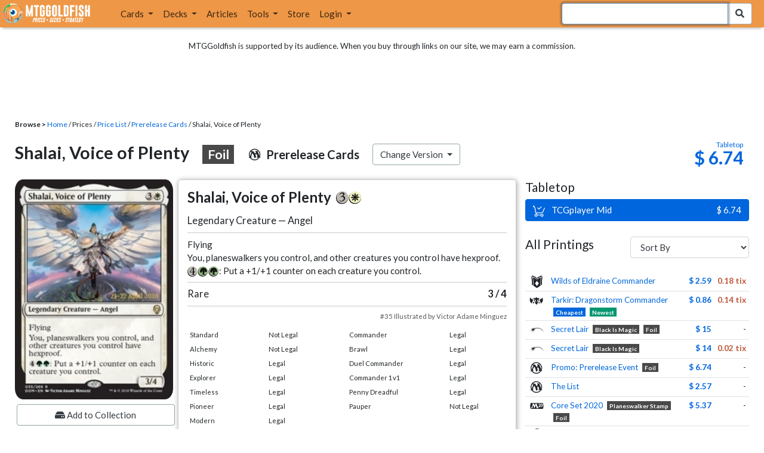

--- FILE ---
content_type: text/html; charset=utf-8
request_url: https://www.mtggoldfish.com/price/Prerelease+Cards:Foil/Shalai+Voice+of+Plenty
body_size: 11909
content:
<!DOCTYPE html PUBLIC "-//W3C//DTD HTML 4.01//EN" "http://www.w3.org/TR/html4/strict.dtd">
<html data-skip-ads='false' data-theme='light' lang='en' xmlns='http://www.w3.org/1999/xhtml'>
<head>
<script async='' src='https://www.googletagmanager.com/gtag/js?id=G-PS4ZC64YQQ'></script>
<script>
  window.dataLayer = window.dataLayer || [];
  function gtag(){dataLayer.push(arguments);}
  gtag('js', new Date());
  gtag('config', 'G-PS4ZC64YQQ');
</script>
<title>Shalai Voice of Plenty, Prerelease Cards:Foil (PRM-PRE) Price History</title>
<meta name="description" content="Shalai Voice of Plenty card price from Prerelease Cards:Foil (PRM-PRE) for Magic: the Gathering (MTG) and Magic Online (MTGO).">
<meta name="keywords" content="shalai voice of plenty, prerelease cards:foil, prm-pre, price, magic, mtg, magic the gathering, magic the gathering online, mtgo, mtg arena, arena, tabletop, price history">
<meta property="og:image" content="https://cdn1.mtggoldfish.com/images/gf/Shalai%252C%2BVoice%2Bof%2BPlenty%2B%255BPRM-PRE%255D.jpg">
<meta property="og:title" content="Shalai Voice of Plenty, Prerelease Cards:Foil (PRM-PRE) Price History">
<meta property="og:type" content="website">
<meta property="og:url" content="https://www.mtggoldfish.com/price/Prerelease+Cards:Foil/Shalai+Voice+of+Plenty">
<meta property="og:description" content="Shalai Voice of Plenty card price from Prerelease Cards:Foil (PRM-PRE) for Magic: the Gathering (MTG) and Magic Online (MTGO).">
<meta name="twitter:card" content="summary">
<meta name="twitter:site" content="@mtggoldfish">
<link rel="alternate" type="application/atom+xml" title="ATOM" href="https://www.mtggoldfish.com/feed" />
<link rel="alternate" type="application/rss+xml" title="RSS" href="https://www.mtggoldfish.com/feed.rss" />
<link href='https://assets1.mtggoldfish.com/assets/goldfish-32-921a4c78.png' rel='apple-touch-icon'>
<link href='https://assets1.mtggoldfish.com/assets/goldfish-72-20ed8757.png' rel='apple-touch-icon' sizes='72x72'>
<link href='https://assets1.mtggoldfish.com/assets/goldfish-114-5f1ede8f.png' rel='apple-touch-icon' sizes='114x114'>
<link href='https://assets1.mtggoldfish.com/assets/goldfish-144-ca2cdea7.png' rel='apple-touch-icon' sizes='144x144'>
<link href='https://assets1.mtggoldfish.com/assets/goldfish-64-2bca3035.png' rel='apple-touch-icon-precomposed'>
<link href='https://assets1.mtggoldfish.com/assets/goldfish-32-921a4c78.png' rel='shortcut icon' type='image/png'>
<link href='https://fonts.googleapis.com/css?family=Montserrat|Open+Sans:400,700,800|Roboto' rel='stylesheet'>
<link href='https://fonts.googleapis.com/css?family=Lato:400,900' rel='stylesheet' type='text/css'>
<link href='https://use.fontawesome.com/releases/v5.5.0/css/all.css' rel='stylesheet'>
<link href='//cdn.jsdelivr.net/npm/mana-font@latest/css/mana.css' rel='stylesheet' type='text/css'>
<link href='//cdn.jsdelivr.net/npm/keyrune@latest/css/keyrune.css' rel='stylesheet' type='text/css'>
<link href='https://cdnjs.cloudflare.com/ajax/libs/codemirror/5.48.4/codemirror.min.css' rel='stylesheet'>
<!-- Editor's Style -->
<link href='https://uicdn.toast.com/editor/2.5.2/toastui-editor.min.css' rel='stylesheet'>
<meta content='text/html; charset=utf-8' http-equiv='Content-Type'>
<meta content='width=device-width, initial-scale=1' name='viewport'>
<meta content='false' name='turbo-prefetch'>
<meta name="csrf-param" content="authenticity_token" />
<meta name="csrf-token" content="_pL6glg8P03fidUVTvy8OacwmqyDjGOQ3G17RsBlURPY-OYtcBEMWSRdai8KNRxnNU8qhhQBTh-jE1hGxVCvVQ" />
<link rel="stylesheet" href="https://assets1.mtggoldfish.com/assets/application-955b98ca.css" media="all" data-turbo-track="reload" />
<link rel="stylesheet" href="https://assets1.mtggoldfish.com/assets/print-84d9104c.css" media="print" data-turbo-track="reload" />
<script>
  (function () {
    var q = [];
    // Queue functions to run AFTER your app is interactive
    window.__onAppBoot = function (fn) { q ? q.push(fn) : fn(); };
    // Call this once your app is ready (end of your init)
    window.__markAppBootReady = function () {
      if (!q) return;
      var run = q; q = null;
      for (var i = 0; i < run.length; i++) { try { run[i](); } catch (_) {} }
    };
    // Failsafe: if your app never signals ready, run queued tasks anyway
    setTimeout(function () { if (q) window.__markAppBootReady(); }, 8000);
  })();
</script>
<link crossorigin='true' href='https://hb.vntsm.com' rel='preconnect'>
<script src="https://assets1.mtggoldfish.com/assets/application-d1493091.js" crossorigin="anonymous" defer="defer" type="module" data-turbo-track="reload" data-app-bundle="1"></script>
<script src="https://assets1.mtggoldfish.com/assets/google_analytics-b6142d13.js" defer="defer"></script>
<script>
  (function () {
    function loadVNTSM() {
      var s = document.createElement('script');
      s.src = "https://hb.vntsm.com/v4/live/vms/sites/mtggoldfish.com/index.js";
      s.async = true;
      s.crossOrigin = "anonymous";
      document.head.appendChild(s);
    }
    if (window.__onAppBoot) {
      __onAppBoot(loadVNTSM);
    } else if (document.readyState !== "loading") {
      setTimeout(loadVNTSM, 0);
    } else {
      addEventListener("DOMContentLoaded", function () { setTimeout(loadVNTSM, 0); }, { once: true });
    }
  })();
</script>
</head>
<body class=''>
<img alt="MTGGoldfish" class="layout-print-logo" src="https://assets1.mtggoldfish.com/assets/print-logo-dea946e2.png" />
<header class='layout-v3'>
<nav class='primary-navigation navbar navbar-expand-xl navbar-light'>
<div class='navbar-logo-container'>
<a href="/"><img class="layout-brand-image layout-brand-circle img-circle" alt="MTGGoldfish Icon" src="https://assets1.mtggoldfish.com/assets/mtggoldfish-mobile-nav-icon-a82857eb.png" />
<img class="layout-header-banner-logo-img layout-brand-long" alt="MTGGoldfish Logo" src="https://assets1.mtggoldfish.com/assets/mtggoldfish-website-logo-b633b084.png" />
</a></div>
<button aria-controls='navbarSupportedContent' aria-expanded='false' aria-label='Toggle navigation' class='navbar-toggler' data-target='#navbarSupportedContent' data-toggle='collapse' type='button'>
<img src="https://assets1.mtggoldfish.com/assets/svg/navbar-toggler-icon-6eacfdc1.svg" />
</button>
<form class="layout-searchbar-mobile" role="search" action="/q" accept-charset="UTF-8" method="get"><div class='layout-header-search-menu'>
<a aria-label="Home" href="/"><img class="layout-header-search-menu-logo" alt="MTGGoldfish Home" src="https://assets1.mtggoldfish.com/assets/logo-with-type-d0226f6f.png" />
</a><div class='input-group layout-navbar-input-group'>
<input type="search" name="query_string" id="query_string" class="form-control layout-search-input autocomplete-card-id-submit" autofocus="autofocus" />
<label class='sr-only' for='query_string'>Search Bar</label>
<div class='input-group-append'>
<button aria-label='Search Submit' class='fa fa-search btn btn-secondary layout-navbar-search-btn' type='submit'></button>
</div>
</div>
</div>
</form><div class='collapse navbar-collapse' id='navbarSupportedContent'>
<ul class='navbar-nav'>
<li class='nav-item dropdown'>
<a class='nav-link dropdown-toggle' data-toggle='dropdown' href='#'>
Cards
</a>
<ul class='dropdown-menu' role='menu'>
<li>
<div class='dropdown-item'>
<a href="/spoilers/Lorwyn+Eclipsed"><img alt="ECL" style="height: 20px; margin-right: 5px;" src="https://images1.mtggoldfish.com/mtg_sets/MTGECL_expsymb_m.png" />
Lorwyn Eclipsed
</a></div>
</li>
<li>
<div class='dropdown-item'>
<a href="/spoilers/Marvel+Super+Heroes"><img alt="MSH" style="height: 20px; margin-right: 5px;" src="https://images1.mtggoldfish.com/mtg_sets/6YwO4pyGY6.webp" />
Marvel Super Heroes
</a></div>
</li>
<li>
<div class='dropdown-item'>
<a href="/spoilers/Teenage+Mutant+Ninja+Turtles"><img alt="TMT" style="height: 20px; margin-right: 5px;" src="https://images1.mtggoldfish.com/mtg_sets/rjtcEAtV9y.png" />
TMNT
</a></div>
</li>
<li class='dropdown-divider' role='presentation'></li>
<li><a class="dropdown-item" href="/prices/select">Sets</a></li>
<li><a class="dropdown-item" href="/format-staples/standard">Popular</a></li>
<li class='dropdown-divider' role='presentation'></li>
<li><a class="dropdown-item" href="/prices/standard">Prices</a></li>
<li><a class="dropdown-item" href="/movers/standard">Movers and Shakers</a></li>
<li class='dropdown-divider' role='presentation'></li>
<li><a class="dropdown-item" href="/proxies/new">Create Proxies</a></li>
</ul>
</li>
<li class='nav-item dropdown'>
<a class='nav-link dropdown-toggle' data-toggle='dropdown' href='#'>
Decks
</a>
<ul class='dropdown-menu' role='menu'>
<li><a class="dropdown-item" href="/metagame/standard">Popular Decks / Metagame</a></li>
<li><a class="dropdown-item" href="/deck/custom/standard">User Submitted Decks</a></li>
<li class='dropdown-divider' role='presentation'></li>
<li><a class="dropdown-item" href="/decks/new">Create a Deck</a></li>
<li><a class="dropdown-item" href="/tools/deck_pricer">Price a Deck</a></li>
<li class='dropdown-divider' role='presentation'></li>
<li><a class="dropdown-item" href="/deck_searches/new">Deck Search</a></li>
<li><a class="dropdown-item" href="/tournament_searches/new">Tournaments</a></li>
<li class='dropdown-divider' role='presentation'></li>
<li><a class="dropdown-item" href="/superbrew">SuperBrew</a></li>
<li class='dropdown-divider' role='presentation'></li>
<li><a class="dropdown-item" href="/decks">My Decks</a></li>
</ul>
</li>
<li class='nav-item'>
<a class="nav-link" href="/articles">Articles</a>
</li>
<li class='nav-item dropdown'>
<a class='nav-link dropdown-toggle' data-toggle='dropdown' href='#'>
Tools
</a>
<ul class='dropdown-menu' role='menu'>
<li><a class="dropdown-item" href="/portfolio">My Collection</a></li>
<li><a class="dropdown-item" href="/decks">My Decks</a></li>
<li><a class="dropdown-item" href="/price_alerts">My Price Alerts</a></li>
<li class='dropdown-divider' role='presentation'></li>
<li><a class="dropdown-item" href="/premium">Premium Membership</a></li>
</ul>
</li>
<li class='nav-item'>
<a class="nav-link" href="https://www.mtggoldfishmerch.com">Store</a>
</li>
<li class='nav-item dropdown'>
<a class='nav-link dropdown-toggle' data-target='#login-modal' data-toggle='modal' href='#'>
Login
</a>
</li>
</ul>
</div>
</nav>
</header>
<main class='cd-main-content'>
<div class='container-fluid layout-container-fluid'>
<div class='layout-affiliate-disclosure'>
MTGGoldfish is supported by its audience. When you buy through links on our site, we may earn a commission.
<div class='layout-ads-top-container'>
<div id='ad-layout-header'></div>
</div>
</div>
<div id='error'>

</div>
<div data-target='card-price' id='layout-show-submenu'></div>
<div class='layout-breadcrumb'>
<strong>Browse &gt;</strong>
<a href="/">Home</a> / Prices / <a href="/prices/select">Price List</a> /
<a href="/sets/Prerelease+Cards">Prerelease Cards</a> / Shalai, Voice of Plenty
</div>
<a id='text'></a>
<div class='price-card-name-header'>
<h2 class='price-card-name-container'>
<div class='price-card-name-header-name'>
Shalai, Voice of Plenty
<div class='badge badge-foil'>
Foil
</div>
</div>
<div class='price-card-name-header-set'>
<i class='set-symbol ss ss-prm-pre'></i>
<span class='price-card-name-set-name'>
Prerelease&nbsp;Cards
</span>
</div>
<div class='dropdown price-change-version-container'>
<div class='btn btn-secondary dropdown-toggle' data-toggle='dropdown'>
Change Version
</div>
<div class='price-change-version-dropdown dropdown-menu'>
<turbo-frame id="other-printings-dropdown" target="_top"><div class='price-card-secondary-printings-header'>
<div class='float-left'>
<h4>All Printings</h4>
</div>
<div class='float-right'>
<form class="form-inline" data-controller="form-submit" data-turbo-stream="true" action="/prices/other_printings" accept-charset="UTF-8" method="post"><input type="hidden" name="authenticity_token" value="x5m27N_lMXlRBoTWs8LJWUtXeXKnz5YrILmSMeJZtKrh86pD98gCbarSO-z3C2kH2SjJWDBCu6Rfx7Ex52xK7A" autocomplete="off" /><div class='form-group'>
<input type="hidden" name="card_id" id="card_id" value="Shalai, Voice of Plenty [PRM-PRE] (F)" autocomplete="off" />
<label class='sr-only' for='other-printings-dropdown'>Sort Other Printings</label>
<select name="other_printings_sort" id="other-printings-dropdown" class="form-control" data-action="change-&gt;form-submit#submit"><option selected="selected" value="">Sort By</option>
<option value="release_date:desc">Release Date (Newest)</option>
<option value="release_date:asc">Release Date (Oldest)</option>
<option value="price_paper:asc">Tabletop: Low to High</option>
<option value="price_paper:desc">Tabletop: High to Low</option>
<option value="price_online:asc">MTGO: Low to High</option>
<option value="price_online:desc">MTGO: High to Low</option></select>
</div>
</form></div>
</div>
<table class='table table-sm other-printings'>
<tr>
<td class='text-center'>
<i class='set-symbol ss ss-woc'></i>
</td>
<td class='name card_name'>
<span class='card_name'><a data-card-id="Shalai, Voice of Plenty [WOC]" data-full-image="https://cdn1.mtggoldfish.com/images/gf/Shalai%252C%2BVoice%2Bof%2BPlenty%2B%255BWOC%255D.jpg" rel="popover" href="/price/Wilds+of+Eldraine+Commander/Shalai+Voice+of+Plenty">Wilds of Eldraine Commander</a></span>


</td>
<td class='text-right'><a class="otherPrintingsLinkPaper" href="/price/Wilds+of+Eldraine+Commander/Shalai+Voice+of+Plenty#paper">$ 2.59</a></td>
<td class='text-right'><a class="otherPrintingsLinkOnline" href="/price/Wilds+of+Eldraine+Commander/Shalai+Voice+of+Plenty#online">0.18 tix</a></td>
</tr>
<tr>
<td class='text-center'>
<i class='set-symbol ss ss-tdc'></i>
</td>
<td class='name card_name'>
<span class='card_name'><a data-card-id="Shalai, Voice of Plenty [TDC]" data-full-image="https://cdn1.mtggoldfish.com/images/gf/Shalai%252C%2BVoice%2Bof%2BPlenty%2B%255BTDC%255D.jpg" rel="popover" href="/price/Tarkir+Dragonstorm+Commander/Shalai+Voice+of+Plenty">Tarkir: Dragonstorm Commander</a></span>


<span class='badge badge-cheapest_paper'>Cheapest</span>
<span class='badge badge-newest'>Newest</span>
</td>
<td class='text-right'><a class="otherPrintingsLinkPaper" href="/price/Tarkir+Dragonstorm+Commander/Shalai+Voice+of+Plenty#paper">$ 0.86</a></td>
<td class='text-right'><a class="otherPrintingsLinkOnline" href="/price/Tarkir+Dragonstorm+Commander/Shalai+Voice+of+Plenty#online">0.14 tix</a></td>
</tr>
<tr>
<td class='text-center'>
<i class='set-symbol ss ss-sld'></i>
</td>
<td class='name card_name'>
<span class='card_name'><a data-card-id="Shalai, Voice of Plenty &lt;Black is Magic&gt; [SLD] (F)" data-full-image="https://cdn1.mtggoldfish.com/images/gf/Shalai%252C%2BVoice%2Bof%2BPlenty%2B%253CBlack%2Bis%2BMagic%253E%2B%255BSLD%255D.jpg" rel="popover" href="/price/Secret+Lair:Foil/Shalai+Voice+of+Plenty-Black+is+Magic">Secret Lair</a></span>
<span class='badge badge-variation'>Black Is Magic</span>
<span class='badge badge-foil'>Foil</span>
</td>
<td class='text-right'><a class="otherPrintingsLinkPaper" href="/price/Secret+Lair:Foil/Shalai+Voice+of+Plenty-Black+is+Magic#paper">$ 15</a></td>
<td class='text-right'>-</td>
</tr>
<tr>
<td class='text-center'>
<i class='set-symbol ss ss-sld'></i>
</td>
<td class='name card_name'>
<span class='card_name'><a data-card-id="Shalai, Voice of Plenty &lt;Black is Magic&gt; [SLD]" data-full-image="https://cdn1.mtggoldfish.com/images/gf/Shalai%252C%2BVoice%2Bof%2BPlenty%2B%253CBlack%2Bis%2BMagic%253E%2B%255BSLD%255D.jpg" rel="popover" href="/price/Secret+Lair/Shalai+Voice+of+Plenty-Black+is+Magic">Secret Lair</a></span>
<span class='badge badge-variation'>Black Is Magic</span>

</td>
<td class='text-right'><a class="otherPrintingsLinkPaper" href="/price/Secret+Lair/Shalai+Voice+of+Plenty-Black+is+Magic#paper">$ 14</a></td>
<td class='text-right'><a class="otherPrintingsLinkOnline" href="/price/Secret+Lair/Shalai+Voice+of+Plenty-Black+is+Magic#online">0.02 tix</a></td>
</tr>
<tr>
<td class='text-center'>
<i class='set-symbol ss ss-prm-pre'></i>
</td>
<td class='name card_name'>
<span class='card_name'><a data-card-id="Shalai, Voice of Plenty [PRM-PRE] (F)" data-full-image="https://cdn1.mtggoldfish.com/images/gf/Shalai%252C%2BVoice%2Bof%2BPlenty%2B%255BPRM-PRE%255D.jpg" rel="popover" href="/price/Prerelease+Cards:Foil/Shalai+Voice+of+Plenty">Promo: Prerelease Event</a></span>

<span class='badge badge-foil'>Foil</span>
</td>
<td class='text-right'><a class="otherPrintingsLinkPaper" href="/price/Prerelease+Cards:Foil/Shalai+Voice+of+Plenty#paper">$ 6.74</a></td>
<td class='text-right'>-</td>
</tr>
<tr>
<td class='text-center'>
<i class='set-symbol ss ss-plist'></i>
</td>
<td class='name card_name'>
<span class='card_name'><a data-card-id="Shalai, Voice of Plenty [PLIST]" data-full-image="https://cdn1.mtggoldfish.com/images/gf/Shalai%252C%2BVoice%2Bof%2BPlenty%2B%255BPLIST%255D.jpg" rel="popover" href="/price/The+List/Shalai+Voice+of+Plenty">The List</a></span>


</td>
<td class='text-right'><a class="otherPrintingsLinkPaper" href="/price/The+List/Shalai+Voice+of+Plenty#paper">$ 2.57</a></td>
<td class='text-right'>-</td>
</tr>
<tr>
<td class='text-center'>
<i class='set-symbol ss ss-m20'></i>
</td>
<td class='name card_name'>
<span class='card_name'><a data-card-id="Shalai, Voice of Plenty &lt;planeswalker stamp&gt; [M20] (F)" data-full-image="https://cdn1.mtggoldfish.com/images/gf/Shalai%252C%2BVoice%2Bof%2BPlenty%2B%253Cplaneswalker%2Bstamp%253E%2B%255BM20%255D.jpg" rel="popover" href="/price/Core+Set+2020:Foil/Shalai+Voice+of+Plenty-planeswalker+stamp">Core Set 2020</a></span>
<span class='badge badge-variation'>Planeswalker Stamp</span>
<span class='badge badge-foil'>Foil</span>
</td>
<td class='text-right'><a class="otherPrintingsLinkPaper" href="/price/Core+Set+2020:Foil/Shalai+Voice+of+Plenty-planeswalker+stamp#paper">$ 5.37</a></td>
<td class='text-right'>-</td>
</tr>
<tr>
<td class='text-center'>
<i class='set-symbol ss ss-dom'></i>
</td>
<td class='name card_name'>
<span class='card_name'><a data-card-id="Shalai, Voice of Plenty &lt;planeswalker stamp&gt; [DOM] (F)" data-full-image="https://cdn1.mtggoldfish.com/images/gf/Shalai%252C%2BVoice%2Bof%2BPlenty%2B%253Cplaneswalker%2Bstamp%253E%2B%255BDOM%255D.jpg" rel="popover" href="/price/Dominaria:Foil/Shalai+Voice+of+Plenty-planeswalker+stamp">Dominaria</a></span>
<span class='badge badge-variation'>Planeswalker Stamp</span>
<span class='badge badge-foil'>Foil</span>
</td>
<td class='text-right'>-</td>
<td class='text-right'>-</td>
</tr>
<tr>
<td class='text-center'>
<i class='set-symbol ss ss-dom'></i>
</td>
<td class='name card_name'>
<span class='card_name'><a data-card-id="Shalai, Voice of Plenty [DOM] (F)" data-full-image="https://cdn1.mtggoldfish.com/images/gf/Shalai%252C%2BVoice%2Bof%2BPlenty%2B%255BDOM%255D.jpg" rel="popover" href="/price/Dominaria:Foil/Shalai+Voice+of+Plenty">Dominaria</a></span>

<span class='badge badge-foil'>Foil</span>
</td>
<td class='text-right'><a class="otherPrintingsLinkPaper" href="/price/Dominaria:Foil/Shalai+Voice+of+Plenty#paper">$ 5.70</a></td>
<td class='text-right'><a class="otherPrintingsLinkOnline" href="/price/Dominaria:Foil/Shalai+Voice+of+Plenty#online">0.34 tix</a></td>
</tr>
<tr>
<td class='text-center'>
<i class='set-symbol ss ss-dom'></i>
</td>
<td class='name card_name'>
<span class='card_name'><a data-card-id="Shalai, Voice of Plenty &lt;planeswalker stamp&gt; [DOM]" data-full-image="https://cdn1.mtggoldfish.com/images/gf/Shalai%252C%2BVoice%2Bof%2BPlenty%2B%253Cplaneswalker%2Bstamp%253E%2B%255BDOM%255D.jpg" rel="popover" href="/price/Dominaria/Shalai+Voice+of+Plenty-planeswalker+stamp">Dominaria</a></span>
<span class='badge badge-variation'>Planeswalker Stamp</span>

</td>
<td class='text-right'><a class="otherPrintingsLinkPaper" href="/price/Dominaria/Shalai+Voice+of+Plenty-planeswalker+stamp#paper">$ 2.39</a></td>
<td class='text-right'>-</td>
</tr>
<tr>
<td class='text-center'>
<i class='set-symbol ss ss-dom'></i>
</td>
<td class='name card_name'>
<span class='card_name'><a data-card-id="Shalai, Voice of Plenty [DOM]" data-full-image="https://cdn1.mtggoldfish.com/images/gf/Shalai%252C%2BVoice%2Bof%2BPlenty%2B%255BDOM%255D.jpg" rel="popover" href="/price/Dominaria/Shalai+Voice+of+Plenty">Dominaria</a></span>


<span class='badge badge-cheapest_online'>Cheapest</span>
</td>
<td class='text-right'><a class="otherPrintingsLinkPaper" href="/price/Dominaria/Shalai+Voice+of+Plenty#paper">$ 2.19</a></td>
<td class='text-right'><a class="otherPrintingsLinkOnline" href="/price/Dominaria/Shalai+Voice+of+Plenty#online">0.02 tix</a></td>
</tr>
</table>
</turbo-frame>
</div>
</div>
<div class='price-card-name-header-tags'>
</div>
</h2>
<div class='price-card-current-prices'>
<!-- price_online, price_paper -->
<div class='price-box-container'>
<div class='price-box paper'>
<div class='price-box-type'>Tabletop</div>
<div class='price-box-price'>$ 6.74</div>
</div>
</div>

</div>
</div>
<div class='price-container'>
<div class='price-primary-container'>
<div class='price-card-gatherer'>
<div class='price-card-image-container'>
<div class='price-card-image'>
<picture>
<span class='price-card-invisible-label'>Shalai, Voice of Plenty</span>
<source srcset='https://cdn1.mtggoldfish.com/images/gf/Shalai%252C%2BVoice%2Bof%2BPlenty%2B%255BPRM-PRE%255D.jpg' type='image/jpg'>
<img class="price-card-image-image" alt="Shalai, Voice of Plenty [PRM-PRE] (F)" src="https://cdn1.mtggoldfish.com/images/gf/Shalai%252C%2BVoice%2Bof%2BPlenty%2B%255BPRM-PRE%255D.jpg" />
</picture>


</div>
<!-- price_online, price_paper -->
<div class='price-box-container'>
<div class='price-box paper'>
<div class='price-box-type'>Tabletop</div>
<div class='price-box-price'>$ 6.74</div>
</div>
</div>

<div class='price-card-version-container'>
<div class='price-card-name-header-name'>
<div class='price-card-name-set-name'>
Shalai, Voice of Plenty
<div class='badge badge-foil'>
Foil
</div>
</div>
</div>
<div class='price-card-name-header-set'>
<i class='set-symbol ss ss-prm-pre'></i>
<span class='price-card-name-set-name'>
Prerelease&nbsp;Cards
</span>
</div>
<button class='btn btn-secondary' data-target='#change-version-modal' data-toggle='modal' type='button'>
Change Version
</button>
</div>
<div class='price-card-tools-container'>
<a data-toggle="modal" data-target="#modal-collection-add" class="btn btn-secondary price-card-price-alert-btn" href="javascript:void(0);"><span class='fa fa-hdd'></span>
Add to Collection
</a><a data-toggle="modal" data-target="#modal-price-alert" class="btn btn-secondary price-card-price-alert-btn" href="javascript:void(0);"><span class='fa fa-bell'></span>
Create Price Alert
</a></div>
</div>
<div class='gatherer-container'>
<h3 class='gatherer-name'>
Shalai, Voice of Plenty
<span class='manacost' aria-label='mana cost: 3 white'><i class='ms ms-3 ms-cost ms-shadow'></i><i class='ms ms-w ms-cost ms-shadow'></i></span>
</h3>
<p id='oracle-collapse-control'>
<a data-toggle='collapse' href='#oracle-text'>
Show Card Oracle Text
<span class='fa collapse-indicator'></span>
</a>
</p>
<div class='collapse' id='oracle-text'>
<p class='gatherer-type'>
Legendary Creature — Angel
</p>
<p class='gatherer-oracle'>Flying<br>You, planeswalkers you control, and other creatures you control have hexproof.<br><span class='manacost' aria-label='mana cost: 4'><i class='ms ms-4 ms-cost ms-shadow'></i></span><span class='manacost' aria-label='mana cost: green'><i class='ms ms-g ms-cost ms-shadow'></i></span><span class='manacost' aria-label='mana cost: green'><i class='ms ms-g ms-cost ms-shadow'></i></span>: Put a +1/+1 counter on each creature you control.</p>
<div class='gatherer-type-power'>
<div class='gatherer-rarity'>Rare</div>
<div class='gatherer-power'>3 /  4</div>
</div>
<div class='gatherer-collectors'>#35 Illustrated by Victor Adame Minguez</div>

</div>
<div class='gatherer-legality'>
<table class='table table-sm table-gatherer-legality'>
<tr>
<td>Standard</td>
<td>Not Legal</td>
</tr>
<tr>
<td>Alchemy</td>
<td>Not Legal</td>
</tr>
<tr>
<td>Historic</td>
<td>Legal</td>
</tr>
<tr>
<td>Explorer</td>
<td>Legal</td>
</tr>
<tr>
<td>Timeless</td>
<td>Legal</td>
</tr>
<tr>
<td>Pioneer</td>
<td>Legal</td>
</tr>
<tr>
<td>Modern</td>
<td>Legal</td>
</tr>
<tr>
<td>Legacy</td>
<td>Legal</td>
</tr>
<tr>
<td>Vintage</td>
<td>Legal</td>
</tr>
</table>
<table class='table table-sm table-gatherer-legality'>
<tr>
<td>Commander</td>
<td>Legal</td>
</tr>
<tr>
<td>Brawl</td>
<td>Legal</td>
</tr>
<tr>
<td>Duel Commander</td>
<td>Legal</td>
</tr>
<tr>
<td>Commander 1v1</td>
<td>Legal</td>
</tr>
<tr>
<td>Penny Dreadful</td>
<td>Legal</td>
</tr>
<tr>
<td>Pauper</td>
<td>Not Legal</td>
</tr>
</table>
</div>
</div>
<div class='price-card-purchase price-card-purchase-mobile'>
<div class='price-card-sell-prices'>
<h4 class='price-card-purchase-header'>Tabletop</h4>
<!-- url, title, price, classes -->
<a class="btn-shop btn price-card-purchase-button btn-paper" rel="nofollow" target="_blank" onclick="track(&#39;tcgplayer mid&#39;, encodeURI(&quot;https://partner.tcgplayer.com/c/4952959/1830156/21018?u=https%3A%2F%2Fwww.tcgplayer.com%2Fproduct%2F165586%3FLanguage%3DEnglish&quot;));" href="https://partner.tcgplayer.com/c/4952959/1830156/21018?u=https%3A%2F%2Fwww.tcgplayer.com%2Fproduct%2F165586%3FLanguage%3DEnglish"><div class='btn-shop-label'>
<img alt="Shopping Cart Icon" src="https://assets1.mtggoldfish.com/assets/shopping-cart-muted-26500464.svg" />
TCGplayer Mid
</div>
<span class='btn-shop-price'>
&nbsp;
$ 6.74
</span>
<div style='clear:both;'></div>
</a>

</div>
<div class='price-card-buy-prices' style='display:none;'>
<p class='text-right'>
<br>
<em>No vendors are currently buying this card.</em>
</p>
<p class='card-conduit-text-placement text-small' style='margin: 1rem; clear:both; margin-top: 2rem;'>
<img alt="Card Conduit Logo" class="card-conduit-logo" src="https://assets1.mtggoldfish.com/assets/svg/card-conduit-logo-19c89896.svg" />
<a target="_blank" onclick="track(&#39;cardconduit&#39;, encodeURI(&quot;https://cardconduit.com/goldfish&quot;));" href="https://cardconduit.com/goldfish">Easily sell your cards with CardConduit. Receive 10% off with the code GOLDFISH!</a>
</p>
<p class='text-right'>
<button class='btn btn-secondary btn-price-card-show-sell'>Show Purchase Prices +</button>
</p>
</div>

</div>
</div>
<div class='price-row'>
<div class='price-card-history'>
<div class='price-card-history-container'>
<div class='clearfix'>
<h3 class='float-left'>Price History</h3>
<ul class='nav nav-pills' data-controller='type-preference-toggle' id='dropdown-type-selector'>
<li class='dropdown nav-item'>
<a class='paper active nav-link dropdown-toggle' data-toggle='dropdown' href='#'>
Tabletop
<b class='caret'></b>
</a>
<div class='dropdown-menu'>
<a class='dropdown-item' data-action='click-&gt;type-preference-toggle#paper' data-toggle='tab' href='#tab-paper'>Tabletop</a>
<a class='dropdown-item' data-action='click-&gt;type-preference-toggle#online' data-toggle='tab' href='#tab-online'>MTGO</a>
</div>
</li>
</ul>
<ul class='type-switcher-tabs nav nav-pills deck-type-menu' data-controller='type-preference-toggle' id='priceHistoryTabs' role='tablist'>
<li class='btn-type-menu nav-item' role='tab'>
<a class='nav-link paper' data-action='click-&gt;type-preference-toggle#paper' data-toggle='tab' href='#tab-paper'>Tabletop</a>
</li>
<li class='btn-type-menu nav-item' role='tab'>
<a class='nav-link online' data-action='click-&gt;type-preference-toggle#online' data-toggle='tab' href='#tab-online'>MTGO</a>
</li>
</ul>
</div>
<button class='btn btn-lg btn-danger' data-content='' data-html='true' data-placement='top' data-toggle='popover' id='price-event-annotation' type='button'>
<span class='sr-only'>Price Graph Annotation</span>
</button>
<div class='tab-content clearfix tab-card'>
<div class='tab-pane tab-card' data-price-history-component='true' data-type='online' id='tab-online'>
<p class='text-center'>
<img src="https://assets1.mtggoldfish.com/assets/ajax-spinner-7edc440e.gif" />
</p>
</div>
<div class='tab-pane tab-card' data-price-history-component='true' data-type='paper' id='tab-paper'>
<p class='text-center'>
<img src="https://assets1.mtggoldfish.com/assets/ajax-spinner-7edc440e.gif" />
</p>
</div>
</div>
</div>
<script>
  window.MTGGoldfish = window.MTGGoldfish || {};
  window.MTGGoldfish.onDocumentReadyArray = window.MTGGoldfish.onDocumentReadyArray || [];
  window.MTGGoldfish.onDocumentReadyArray.push(function() {
    initializeCardPriceHistoryComponent("priceHistoryTabs", "Shalai, Voice of Plenty [PRM-PRE] (F)", "card");
    initializeCardPriceHistoryComponent("dropdown-type-selector", "Shalai, Voice of Plenty [PRM-PRE] (F)", "card");
  });
</script>

</div>
</div>
<div class='price-card-recent-decks'>
<turbo-frame id="recent-decks-Shalai, Voice of Plenty [PRM-PRE] (F)" src="/cards/recent_decks?card_id=Shalai%2C+Voice+of+Plenty+%5BPRM-PRE%5D+%28F%29"><div class='text-center'>
<img alt="Loading Indicator" class="ajax-spinner" src="https://assets1.mtggoldfish.com/assets/ajax-spinner-7edc440e.gif" />
</div>
</turbo-frame></div>
<div class='cardkingdom-widget'>
<turbo-frame loading="lazy" id="7afac5e9-d2ca-4351-86b7-6389c8a9f536" src="/cardkingdom/price_widget?card_id=Shalai%252C%2BVoice%2Bof%2BPlenty%2B%255BPRM-PRE%255D%2B%2528F%2529&amp;widget_id=7afac5e9-d2ca-4351-86b7-6389c8a9f536"><div class='text-center'>
<img alt="Loading Indicator" class="ajax-spinner" src="https://assets1.mtggoldfish.com/assets/ajax-spinner-7edc440e.gif" />
</div>
</turbo-frame></div>
<turbo-frame loading="lazy" id="de760912-0221-491c-8fcd-9d7e7d0251e0" src="/ebay_listings?card_id=Shalai%252C%2BVoice%2Bof%2BPlenty%2B%255BPRM-PRE%255D%2B%2528F%2529&amp;source=card-detail-page&amp;title=Right+now+on+Ebay+...&amp;widget_id=de760912-0221-491c-8fcd-9d7e7d0251e0"><div class='text-center'>
<img alt="Loading Indicator" class="ajax-spinner" src="https://assets1.mtggoldfish.com/assets/ajax-spinner-7edc440e.gif" />
</div>
</turbo-frame><turbo-frame loading="lazy" id="f0d6cb5e-cd91-48cc-8a18-c47a433c036a" src="/tcgplayer/price_widget?card_id=Shalai%252C%2BVoice%2Bof%2BPlenty%2B%255BPRM-PRE%255D%2B%2528F%2529&amp;widget_id=f0d6cb5e-cd91-48cc-8a18-c47a433c036a"><div class='text-center'>
<img alt="Loading Indicator" class="ajax-spinner" src="https://assets1.mtggoldfish.com/assets/ajax-spinner-7edc440e.gif" />
</div>
</turbo-frame><div data-react-class="GradedCardListings" data-react-props="{&quot;cardId&quot;:&quot;Shalai, Voice of Plenty [PRM-PRE] (F)&quot;}" data-react-cache-id="GradedCardListings-0"></div>
</div>
<div class='price-secondary-container'>
<div class='price-card-purchase price-card-purchase-desktop'>
<div class='price-card-sell-prices'>
<h4 class='price-card-purchase-header'>Tabletop</h4>
<!-- url, title, price, classes -->
<a class="btn-shop btn price-card-purchase-button btn-paper" rel="nofollow" target="_blank" onclick="track(&#39;tcgplayer mid&#39;, encodeURI(&quot;https://partner.tcgplayer.com/c/4952959/1830156/21018?u=https%3A%2F%2Fwww.tcgplayer.com%2Fproduct%2F165586%3FLanguage%3DEnglish&quot;));" href="https://partner.tcgplayer.com/c/4952959/1830156/21018?u=https%3A%2F%2Fwww.tcgplayer.com%2Fproduct%2F165586%3FLanguage%3DEnglish"><div class='btn-shop-label'>
<img alt="Shopping Cart Icon" src="https://assets1.mtggoldfish.com/assets/shopping-cart-muted-26500464.svg" />
TCGplayer Mid
</div>
<span class='btn-shop-price'>
&nbsp;
$ 6.74
</span>
<div style='clear:both;'></div>
</a>

</div>
<div class='price-card-buy-prices' style='display:none;'>
<p class='text-right'>
<br>
<em>No vendors are currently buying this card.</em>
</p>
<p class='card-conduit-text-placement text-small' style='margin: 1rem; clear:both; margin-top: 2rem;'>
<img alt="Card Conduit Logo" class="card-conduit-logo" src="https://assets1.mtggoldfish.com/assets/svg/card-conduit-logo-19c89896.svg" />
<a target="_blank" onclick="track(&#39;cardconduit&#39;, encodeURI(&quot;https://cardconduit.com/goldfish&quot;));" href="https://cardconduit.com/goldfish">Easily sell your cards with CardConduit. Receive 10% off with the code GOLDFISH!</a>
</p>
<p class='text-right'>
<button class='btn btn-secondary btn-price-card-show-sell'>Show Purchase Prices +</button>
</p>
</div>

</div>
<div class='price-card-secondary-ad'>
<div id="ad-layout-content-primary"></div>

</div>
<a id='printings'></a>
<div class='price-card-secondary-printings'>
<turbo-frame id="other-printings-sidebar" target="_top"><div class='price-card-secondary-printings-header'>
<div class='float-left'>
<h4>All Printings</h4>
</div>
<div class='float-right'>
<form class="form-inline" data-controller="form-submit" data-turbo-stream="true" action="/prices/other_printings" accept-charset="UTF-8" method="post"><input type="hidden" name="authenticity_token" value="Notekf-5z_l0ua8wqo-cb0rtoJe4NNUgJfZyalUT0_UQ4UI-15T87Y9tEAruRjwx2JIQvS-5-K9aiFFqUCYtsw" autocomplete="off" /><div class='form-group'>
<input type="hidden" name="card_id" id="card_id" value="Shalai, Voice of Plenty [PRM-PRE] (F)" autocomplete="off" />
<label class='sr-only' for='other-printings-sidebar'>Sort Other Printings</label>
<select name="other_printings_sort" id="other-printings-sidebar" class="form-control" data-action="change-&gt;form-submit#submit"><option selected="selected" value="">Sort By</option>
<option value="release_date:desc">Release Date (Newest)</option>
<option value="release_date:asc">Release Date (Oldest)</option>
<option value="price_paper:asc">Tabletop: Low to High</option>
<option value="price_paper:desc">Tabletop: High to Low</option>
<option value="price_online:asc">MTGO: Low to High</option>
<option value="price_online:desc">MTGO: High to Low</option></select>
</div>
</form></div>
</div>
<table class='table table-sm other-printings'>
<tr>
<td class='text-center'>
<i class='set-symbol ss ss-woc'></i>
</td>
<td class='name card_name'>
<span class='card_name'><a data-card-id="Shalai, Voice of Plenty [WOC]" data-full-image="https://cdn1.mtggoldfish.com/images/gf/Shalai%252C%2BVoice%2Bof%2BPlenty%2B%255BWOC%255D.jpg" rel="popover" href="/price/Wilds+of+Eldraine+Commander/Shalai+Voice+of+Plenty">Wilds of Eldraine Commander</a></span>


</td>
<td class='text-right'><a class="otherPrintingsLinkPaper" href="/price/Wilds+of+Eldraine+Commander/Shalai+Voice+of+Plenty#paper">$ 2.59</a></td>
<td class='text-right'><a class="otherPrintingsLinkOnline" href="/price/Wilds+of+Eldraine+Commander/Shalai+Voice+of+Plenty#online">0.18 tix</a></td>
</tr>
<tr>
<td class='text-center'>
<i class='set-symbol ss ss-tdc'></i>
</td>
<td class='name card_name'>
<span class='card_name'><a data-card-id="Shalai, Voice of Plenty [TDC]" data-full-image="https://cdn1.mtggoldfish.com/images/gf/Shalai%252C%2BVoice%2Bof%2BPlenty%2B%255BTDC%255D.jpg" rel="popover" href="/price/Tarkir+Dragonstorm+Commander/Shalai+Voice+of+Plenty">Tarkir: Dragonstorm Commander</a></span>


<span class='badge badge-cheapest_paper'>Cheapest</span>
<span class='badge badge-newest'>Newest</span>
</td>
<td class='text-right'><a class="otherPrintingsLinkPaper" href="/price/Tarkir+Dragonstorm+Commander/Shalai+Voice+of+Plenty#paper">$ 0.86</a></td>
<td class='text-right'><a class="otherPrintingsLinkOnline" href="/price/Tarkir+Dragonstorm+Commander/Shalai+Voice+of+Plenty#online">0.14 tix</a></td>
</tr>
<tr>
<td class='text-center'>
<i class='set-symbol ss ss-sld'></i>
</td>
<td class='name card_name'>
<span class='card_name'><a data-card-id="Shalai, Voice of Plenty &lt;Black is Magic&gt; [SLD] (F)" data-full-image="https://cdn1.mtggoldfish.com/images/gf/Shalai%252C%2BVoice%2Bof%2BPlenty%2B%253CBlack%2Bis%2BMagic%253E%2B%255BSLD%255D.jpg" rel="popover" href="/price/Secret+Lair:Foil/Shalai+Voice+of+Plenty-Black+is+Magic">Secret Lair</a></span>
<span class='badge badge-variation'>Black Is Magic</span>
<span class='badge badge-foil'>Foil</span>
</td>
<td class='text-right'><a class="otherPrintingsLinkPaper" href="/price/Secret+Lair:Foil/Shalai+Voice+of+Plenty-Black+is+Magic#paper">$ 15</a></td>
<td class='text-right'>-</td>
</tr>
<tr>
<td class='text-center'>
<i class='set-symbol ss ss-sld'></i>
</td>
<td class='name card_name'>
<span class='card_name'><a data-card-id="Shalai, Voice of Plenty &lt;Black is Magic&gt; [SLD]" data-full-image="https://cdn1.mtggoldfish.com/images/gf/Shalai%252C%2BVoice%2Bof%2BPlenty%2B%253CBlack%2Bis%2BMagic%253E%2B%255BSLD%255D.jpg" rel="popover" href="/price/Secret+Lair/Shalai+Voice+of+Plenty-Black+is+Magic">Secret Lair</a></span>
<span class='badge badge-variation'>Black Is Magic</span>

</td>
<td class='text-right'><a class="otherPrintingsLinkPaper" href="/price/Secret+Lair/Shalai+Voice+of+Plenty-Black+is+Magic#paper">$ 14</a></td>
<td class='text-right'><a class="otherPrintingsLinkOnline" href="/price/Secret+Lair/Shalai+Voice+of+Plenty-Black+is+Magic#online">0.02 tix</a></td>
</tr>
<tr>
<td class='text-center'>
<i class='set-symbol ss ss-prm-pre'></i>
</td>
<td class='name card_name'>
<span class='card_name'><a data-card-id="Shalai, Voice of Plenty [PRM-PRE] (F)" data-full-image="https://cdn1.mtggoldfish.com/images/gf/Shalai%252C%2BVoice%2Bof%2BPlenty%2B%255BPRM-PRE%255D.jpg" rel="popover" href="/price/Prerelease+Cards:Foil/Shalai+Voice+of+Plenty">Promo: Prerelease Event</a></span>

<span class='badge badge-foil'>Foil</span>
</td>
<td class='text-right'><a class="otherPrintingsLinkPaper" href="/price/Prerelease+Cards:Foil/Shalai+Voice+of+Plenty#paper">$ 6.74</a></td>
<td class='text-right'>-</td>
</tr>
<tr>
<td class='text-center'>
<i class='set-symbol ss ss-plist'></i>
</td>
<td class='name card_name'>
<span class='card_name'><a data-card-id="Shalai, Voice of Plenty [PLIST]" data-full-image="https://cdn1.mtggoldfish.com/images/gf/Shalai%252C%2BVoice%2Bof%2BPlenty%2B%255BPLIST%255D.jpg" rel="popover" href="/price/The+List/Shalai+Voice+of+Plenty">The List</a></span>


</td>
<td class='text-right'><a class="otherPrintingsLinkPaper" href="/price/The+List/Shalai+Voice+of+Plenty#paper">$ 2.57</a></td>
<td class='text-right'>-</td>
</tr>
<tr>
<td class='text-center'>
<i class='set-symbol ss ss-m20'></i>
</td>
<td class='name card_name'>
<span class='card_name'><a data-card-id="Shalai, Voice of Plenty &lt;planeswalker stamp&gt; [M20] (F)" data-full-image="https://cdn1.mtggoldfish.com/images/gf/Shalai%252C%2BVoice%2Bof%2BPlenty%2B%253Cplaneswalker%2Bstamp%253E%2B%255BM20%255D.jpg" rel="popover" href="/price/Core+Set+2020:Foil/Shalai+Voice+of+Plenty-planeswalker+stamp">Core Set 2020</a></span>
<span class='badge badge-variation'>Planeswalker Stamp</span>
<span class='badge badge-foil'>Foil</span>
</td>
<td class='text-right'><a class="otherPrintingsLinkPaper" href="/price/Core+Set+2020:Foil/Shalai+Voice+of+Plenty-planeswalker+stamp#paper">$ 5.37</a></td>
<td class='text-right'>-</td>
</tr>
<tr>
<td class='text-center'>
<i class='set-symbol ss ss-dom'></i>
</td>
<td class='name card_name'>
<span class='card_name'><a data-card-id="Shalai, Voice of Plenty &lt;planeswalker stamp&gt; [DOM] (F)" data-full-image="https://cdn1.mtggoldfish.com/images/gf/Shalai%252C%2BVoice%2Bof%2BPlenty%2B%253Cplaneswalker%2Bstamp%253E%2B%255BDOM%255D.jpg" rel="popover" href="/price/Dominaria:Foil/Shalai+Voice+of+Plenty-planeswalker+stamp">Dominaria</a></span>
<span class='badge badge-variation'>Planeswalker Stamp</span>
<span class='badge badge-foil'>Foil</span>
</td>
<td class='text-right'>-</td>
<td class='text-right'>-</td>
</tr>
<tr>
<td class='text-center'>
<i class='set-symbol ss ss-dom'></i>
</td>
<td class='name card_name'>
<span class='card_name'><a data-card-id="Shalai, Voice of Plenty [DOM] (F)" data-full-image="https://cdn1.mtggoldfish.com/images/gf/Shalai%252C%2BVoice%2Bof%2BPlenty%2B%255BDOM%255D.jpg" rel="popover" href="/price/Dominaria:Foil/Shalai+Voice+of+Plenty">Dominaria</a></span>

<span class='badge badge-foil'>Foil</span>
</td>
<td class='text-right'><a class="otherPrintingsLinkPaper" href="/price/Dominaria:Foil/Shalai+Voice+of+Plenty#paper">$ 5.70</a></td>
<td class='text-right'><a class="otherPrintingsLinkOnline" href="/price/Dominaria:Foil/Shalai+Voice+of+Plenty#online">0.34 tix</a></td>
</tr>
<tr>
<td class='text-center'>
<i class='set-symbol ss ss-dom'></i>
</td>
<td class='name card_name'>
<span class='card_name'><a data-card-id="Shalai, Voice of Plenty &lt;planeswalker stamp&gt; [DOM]" data-full-image="https://cdn1.mtggoldfish.com/images/gf/Shalai%252C%2BVoice%2Bof%2BPlenty%2B%253Cplaneswalker%2Bstamp%253E%2B%255BDOM%255D.jpg" rel="popover" href="/price/Dominaria/Shalai+Voice+of+Plenty-planeswalker+stamp">Dominaria</a></span>
<span class='badge badge-variation'>Planeswalker Stamp</span>

</td>
<td class='text-right'><a class="otherPrintingsLinkPaper" href="/price/Dominaria/Shalai+Voice+of+Plenty-planeswalker+stamp#paper">$ 2.39</a></td>
<td class='text-right'>-</td>
</tr>
<tr>
<td class='text-center'>
<i class='set-symbol ss ss-dom'></i>
</td>
<td class='name card_name'>
<span class='card_name'><a data-card-id="Shalai, Voice of Plenty [DOM]" data-full-image="https://cdn1.mtggoldfish.com/images/gf/Shalai%252C%2BVoice%2Bof%2BPlenty%2B%255BDOM%255D.jpg" rel="popover" href="/price/Dominaria/Shalai+Voice+of+Plenty">Dominaria</a></span>


<span class='badge badge-cheapest_online'>Cheapest</span>
</td>
<td class='text-right'><a class="otherPrintingsLinkPaper" href="/price/Dominaria/Shalai+Voice+of+Plenty#paper">$ 2.19</a></td>
<td class='text-right'><a class="otherPrintingsLinkOnline" href="/price/Dominaria/Shalai+Voice+of+Plenty#online">0.02 tix</a></td>
</tr>
</table>
</turbo-frame>
</div>
</div>
</div>
<div aria-hidden='true' aria-labelledby='modal-price-alert-title' class='logged_in-modal modal fade' id='modal-price-alert' role='dialog' tabindex='-1'>
<div class='modal-dialog price-card-price-alert-modal'>
<div class='modal-content'>
<div class='modal-header'>
<h4 class='modal-title' id='modal-price-alert-title'>Price Alert</h4>
<button aria-hidden='true' class='close' data-dismiss='modal' type='button'>×</button>
</div>
<div class='modal-body clearfix'>
<div class='mb-2'>
Notify me when
Shalai, Voice of Plenty
<i class='set-symbol ss ss-prm-pre'></i>
...
</div>
<form role="form" class="form-inline form-inline-desktop price-alert price-alert_form" id="new_price_alert" action="/price_alerts" accept-charset="UTF-8" method="post"><input type="hidden" name="authenticity_token" value="S-YTzQSIcL5HpCG9NfqOgLhXPxxG-BQmRDsjWmXOq5ltjA9iLKVDqrxwnodxMy7eKiiPNtF1Oak7RQBaYPtV3w" autocomplete="off" />
<input id="price-alert-card-id" autocomplete="off" type="hidden" value="Shalai, Voice of Plenty [PRM-PRE] (F)" name="price_alert[card_id]" />
<div class="form-group"><label class="sr-only required" for="price_alert_operator">Operator</label><select class="form-control" name="price_alert[operator]" id="price_alert_operator"><option value="&gt;">is greater than</option>
<option value="&lt;">is less than</option></select></div>
<div class="form-group"><label class="sr-only" for="price-alert-target_price">Target price</label><div class="input-group"><div class="input-group-prepend"><span class="input-group-text">$</span></div><input class="form-control input-sm" id="price-alert-target_price" type="text" name="price_alert[target_price]" /></div></div>
<div class="form-group"><label class="sr-only required" for="price_alert_type">Type</label><select class="form-control" name="price_alert[type]" id="price_alert_type"><option value="paper">in paper</option>
<option value="online">on Magic Online</option></select></div>
<div class='form-group'>
<input type="submit" name="commit" value="Create" id="price-alert-submit" class="btn btn-primary" data-disable-with="Create" />
</div>
</form>
</div>
</div>
</div>
</div>
<div aria-hidden='true' aria-labelledby='modal-collection-add-title' class='logged_in-modal modal fade' id='modal-collection-add' role='dialog' tabindex='-1'>
<div class='modal-dialog price-card-price-alert-modal'>
<div class='modal-content'>
<div class='modal-header'>
<h4 class='modal-title' id='modal-collection-add-title'>Add to Collection</h4>
<button aria-hidden='true' class='close' data-dismiss='modal' type='button'>×</button>
</div>
<div class='modal-body clearfix'>
<p>
Add
Shalai, Voice of Plenty
<i class='set-symbol ss ss-prm-pre'></i>
to your collection.
</p>
<form class="form-inline form-inline-desktop" action="/portfolio/add" accept-charset="UTF-8" method="post"><input type="hidden" name="authenticity_token" value="fbwqJI6fKEemidcGMzDt-nUjLMNS2UnH58J8UC-8HGVb1jaLprIbU11daDx3-U2k51yc6cVUZEiYvF9QKoniIw" autocomplete="off" /><input type="hidden" name="card_name" id="card_name" value="Shalai, Voice of Plenty [PRM-PRE] (F)" class="portfolio_type_setting" autocomplete="off" />
<div class='form-group'>
<label>Collection:</label>
<select name="type" id="collectionAdd-type" class="form-control"><option value="online">online</option>
<option value="paper">paper</option>
<option value="arena">arena</option></select>
</div>
<div class='form-group'>
<label>Qty:</label>
<input type="text" name="quantity" id="portfolio-add-qty-input" value="1" class="form-control quick-add-control" />
</div>
<div class='form-group'>
<input type="submit" name="commit" value="Add" class="btn btn-primary" data-disable-with="Add" />
</div>
</form></div>
</div>
</div>
</div>
<div id='disqus_thread'></div>
<script>
  var disqus_shortname = 'mtggoldfish'; // required: replace example with your forum shortname
  var disqus_identifier = 'Shalai, Voice of Plenty [PRM-PRE] (F)';
  var disqus_title = 'Shalai, Voice of Plenty [PRM-PRE] (F)';
  (function() {
  var dsq = document.createElement('script'); dsq.type = 'text/javascript'; dsq.async = true;
  dsq.src = '//' + disqus_shortname + '.disqus.com/embed.js';
  (document.getElementsByTagName('head')[0] || document.getElementsByTagName('body')[0]).appendChild(dsq);
  })();
</script>
<noscript>
Please enable JavaScript to view the
<a href='http://disqus.com/?ref_noscript'>comments powered by Disqus.</a>
</noscript>

<script src="https://assets1.mtggoldfish.com/assets/metagame-37fde31f.js"></script>
<div class='modal' id='change-version-modal' role='dialog' tabindex='-1'>
<div class='modal-dialog' role='document'>
<div class='modal-content'>
<div class='modal-header'>
<h4>All Printings</h4>
<button aria-label='Close' class='close' data-dismiss='modal' type='button'>
<span aria-hidden='true'>×</span>
</button>
</div>
<div class='modal-body'>
<turbo-frame id="other-printings-modal" target="_top"><div class='price-card-secondary-printings-header'>
<div class='float-left'>
<h4>All Printings</h4>
</div>
<div class='float-right'>
<form class="form-inline" data-controller="form-submit" data-turbo-stream="true" action="/prices/other_printings" accept-charset="UTF-8" method="post"><input type="hidden" name="authenticity_token" value="vOfo_CpIde-LCXfR3_xq61VuZem4uT-AVIzgFeNmgZ2ajfRTAmVG-3DdyOubNcq1xxHVwy80Eg8r8sMV5lN_2w" autocomplete="off" /><div class='form-group'>
<input type="hidden" name="card_id" id="card_id" value="Shalai, Voice of Plenty [PRM-PRE] (F)" autocomplete="off" />
<label class='sr-only' for='other-printings-modal'>Sort Other Printings</label>
<select name="other_printings_sort" id="other-printings-modal" class="form-control" data-action="change-&gt;form-submit#submit"><option selected="selected" value="">Sort By</option>
<option value="release_date:desc">Release Date (Newest)</option>
<option value="release_date:asc">Release Date (Oldest)</option>
<option value="price_paper:asc">Tabletop: Low to High</option>
<option value="price_paper:desc">Tabletop: High to Low</option>
<option value="price_online:asc">MTGO: Low to High</option>
<option value="price_online:desc">MTGO: High to Low</option></select>
</div>
</form></div>
</div>
<table class='table table-sm other-printings'>
<tr>
<td class='text-center'>
<i class='set-symbol ss ss-woc'></i>
</td>
<td class='name card_name'>
<span class='card_name'><a data-card-id="Shalai, Voice of Plenty [WOC]" data-full-image="https://cdn1.mtggoldfish.com/images/gf/Shalai%252C%2BVoice%2Bof%2BPlenty%2B%255BWOC%255D.jpg" rel="popover" href="/price/Wilds+of+Eldraine+Commander/Shalai+Voice+of+Plenty">Wilds of Eldraine Commander</a></span>


</td>
<td class='text-right'><a class="otherPrintingsLinkPaper" href="/price/Wilds+of+Eldraine+Commander/Shalai+Voice+of+Plenty#paper">$ 2.59</a></td>
<td class='text-right'><a class="otherPrintingsLinkOnline" href="/price/Wilds+of+Eldraine+Commander/Shalai+Voice+of+Plenty#online">0.18 tix</a></td>
</tr>
<tr>
<td class='text-center'>
<i class='set-symbol ss ss-tdc'></i>
</td>
<td class='name card_name'>
<span class='card_name'><a data-card-id="Shalai, Voice of Plenty [TDC]" data-full-image="https://cdn1.mtggoldfish.com/images/gf/Shalai%252C%2BVoice%2Bof%2BPlenty%2B%255BTDC%255D.jpg" rel="popover" href="/price/Tarkir+Dragonstorm+Commander/Shalai+Voice+of+Plenty">Tarkir: Dragonstorm Commander</a></span>


<span class='badge badge-cheapest_paper'>Cheapest</span>
<span class='badge badge-newest'>Newest</span>
</td>
<td class='text-right'><a class="otherPrintingsLinkPaper" href="/price/Tarkir+Dragonstorm+Commander/Shalai+Voice+of+Plenty#paper">$ 0.86</a></td>
<td class='text-right'><a class="otherPrintingsLinkOnline" href="/price/Tarkir+Dragonstorm+Commander/Shalai+Voice+of+Plenty#online">0.14 tix</a></td>
</tr>
<tr>
<td class='text-center'>
<i class='set-symbol ss ss-sld'></i>
</td>
<td class='name card_name'>
<span class='card_name'><a data-card-id="Shalai, Voice of Plenty &lt;Black is Magic&gt; [SLD] (F)" data-full-image="https://cdn1.mtggoldfish.com/images/gf/Shalai%252C%2BVoice%2Bof%2BPlenty%2B%253CBlack%2Bis%2BMagic%253E%2B%255BSLD%255D.jpg" rel="popover" href="/price/Secret+Lair:Foil/Shalai+Voice+of+Plenty-Black+is+Magic">Secret Lair</a></span>
<span class='badge badge-variation'>Black Is Magic</span>
<span class='badge badge-foil'>Foil</span>
</td>
<td class='text-right'><a class="otherPrintingsLinkPaper" href="/price/Secret+Lair:Foil/Shalai+Voice+of+Plenty-Black+is+Magic#paper">$ 15</a></td>
<td class='text-right'>-</td>
</tr>
<tr>
<td class='text-center'>
<i class='set-symbol ss ss-sld'></i>
</td>
<td class='name card_name'>
<span class='card_name'><a data-card-id="Shalai, Voice of Plenty &lt;Black is Magic&gt; [SLD]" data-full-image="https://cdn1.mtggoldfish.com/images/gf/Shalai%252C%2BVoice%2Bof%2BPlenty%2B%253CBlack%2Bis%2BMagic%253E%2B%255BSLD%255D.jpg" rel="popover" href="/price/Secret+Lair/Shalai+Voice+of+Plenty-Black+is+Magic">Secret Lair</a></span>
<span class='badge badge-variation'>Black Is Magic</span>

</td>
<td class='text-right'><a class="otherPrintingsLinkPaper" href="/price/Secret+Lair/Shalai+Voice+of+Plenty-Black+is+Magic#paper">$ 14</a></td>
<td class='text-right'><a class="otherPrintingsLinkOnline" href="/price/Secret+Lair/Shalai+Voice+of+Plenty-Black+is+Magic#online">0.02 tix</a></td>
</tr>
<tr>
<td class='text-center'>
<i class='set-symbol ss ss-prm-pre'></i>
</td>
<td class='name card_name'>
<span class='card_name'><a data-card-id="Shalai, Voice of Plenty [PRM-PRE] (F)" data-full-image="https://cdn1.mtggoldfish.com/images/gf/Shalai%252C%2BVoice%2Bof%2BPlenty%2B%255BPRM-PRE%255D.jpg" rel="popover" href="/price/Prerelease+Cards:Foil/Shalai+Voice+of+Plenty">Promo: Prerelease Event</a></span>

<span class='badge badge-foil'>Foil</span>
</td>
<td class='text-right'><a class="otherPrintingsLinkPaper" href="/price/Prerelease+Cards:Foil/Shalai+Voice+of+Plenty#paper">$ 6.74</a></td>
<td class='text-right'>-</td>
</tr>
<tr>
<td class='text-center'>
<i class='set-symbol ss ss-plist'></i>
</td>
<td class='name card_name'>
<span class='card_name'><a data-card-id="Shalai, Voice of Plenty [PLIST]" data-full-image="https://cdn1.mtggoldfish.com/images/gf/Shalai%252C%2BVoice%2Bof%2BPlenty%2B%255BPLIST%255D.jpg" rel="popover" href="/price/The+List/Shalai+Voice+of+Plenty">The List</a></span>


</td>
<td class='text-right'><a class="otherPrintingsLinkPaper" href="/price/The+List/Shalai+Voice+of+Plenty#paper">$ 2.57</a></td>
<td class='text-right'>-</td>
</tr>
<tr>
<td class='text-center'>
<i class='set-symbol ss ss-m20'></i>
</td>
<td class='name card_name'>
<span class='card_name'><a data-card-id="Shalai, Voice of Plenty &lt;planeswalker stamp&gt; [M20] (F)" data-full-image="https://cdn1.mtggoldfish.com/images/gf/Shalai%252C%2BVoice%2Bof%2BPlenty%2B%253Cplaneswalker%2Bstamp%253E%2B%255BM20%255D.jpg" rel="popover" href="/price/Core+Set+2020:Foil/Shalai+Voice+of+Plenty-planeswalker+stamp">Core Set 2020</a></span>
<span class='badge badge-variation'>Planeswalker Stamp</span>
<span class='badge badge-foil'>Foil</span>
</td>
<td class='text-right'><a class="otherPrintingsLinkPaper" href="/price/Core+Set+2020:Foil/Shalai+Voice+of+Plenty-planeswalker+stamp#paper">$ 5.37</a></td>
<td class='text-right'>-</td>
</tr>
<tr>
<td class='text-center'>
<i class='set-symbol ss ss-dom'></i>
</td>
<td class='name card_name'>
<span class='card_name'><a data-card-id="Shalai, Voice of Plenty &lt;planeswalker stamp&gt; [DOM] (F)" data-full-image="https://cdn1.mtggoldfish.com/images/gf/Shalai%252C%2BVoice%2Bof%2BPlenty%2B%253Cplaneswalker%2Bstamp%253E%2B%255BDOM%255D.jpg" rel="popover" href="/price/Dominaria:Foil/Shalai+Voice+of+Plenty-planeswalker+stamp">Dominaria</a></span>
<span class='badge badge-variation'>Planeswalker Stamp</span>
<span class='badge badge-foil'>Foil</span>
</td>
<td class='text-right'>-</td>
<td class='text-right'>-</td>
</tr>
<tr>
<td class='text-center'>
<i class='set-symbol ss ss-dom'></i>
</td>
<td class='name card_name'>
<span class='card_name'><a data-card-id="Shalai, Voice of Plenty [DOM] (F)" data-full-image="https://cdn1.mtggoldfish.com/images/gf/Shalai%252C%2BVoice%2Bof%2BPlenty%2B%255BDOM%255D.jpg" rel="popover" href="/price/Dominaria:Foil/Shalai+Voice+of+Plenty">Dominaria</a></span>

<span class='badge badge-foil'>Foil</span>
</td>
<td class='text-right'><a class="otherPrintingsLinkPaper" href="/price/Dominaria:Foil/Shalai+Voice+of+Plenty#paper">$ 5.70</a></td>
<td class='text-right'><a class="otherPrintingsLinkOnline" href="/price/Dominaria:Foil/Shalai+Voice+of+Plenty#online">0.34 tix</a></td>
</tr>
<tr>
<td class='text-center'>
<i class='set-symbol ss ss-dom'></i>
</td>
<td class='name card_name'>
<span class='card_name'><a data-card-id="Shalai, Voice of Plenty &lt;planeswalker stamp&gt; [DOM]" data-full-image="https://cdn1.mtggoldfish.com/images/gf/Shalai%252C%2BVoice%2Bof%2BPlenty%2B%253Cplaneswalker%2Bstamp%253E%2B%255BDOM%255D.jpg" rel="popover" href="/price/Dominaria/Shalai+Voice+of+Plenty-planeswalker+stamp">Dominaria</a></span>
<span class='badge badge-variation'>Planeswalker Stamp</span>

</td>
<td class='text-right'><a class="otherPrintingsLinkPaper" href="/price/Dominaria/Shalai+Voice+of+Plenty-planeswalker+stamp#paper">$ 2.39</a></td>
<td class='text-right'>-</td>
</tr>
<tr>
<td class='text-center'>
<i class='set-symbol ss ss-dom'></i>
</td>
<td class='name card_name'>
<span class='card_name'><a data-card-id="Shalai, Voice of Plenty [DOM]" data-full-image="https://cdn1.mtggoldfish.com/images/gf/Shalai%252C%2BVoice%2Bof%2BPlenty%2B%255BDOM%255D.jpg" rel="popover" href="/price/Dominaria/Shalai+Voice+of+Plenty">Dominaria</a></span>


<span class='badge badge-cheapest_online'>Cheapest</span>
</td>
<td class='text-right'><a class="otherPrintingsLinkPaper" href="/price/Dominaria/Shalai+Voice+of+Plenty#paper">$ 2.19</a></td>
<td class='text-right'><a class="otherPrintingsLinkOnline" href="/price/Dominaria/Shalai+Voice+of+Plenty#online">0.02 tix</a></td>
</tr>
</table>
</turbo-frame>
</div>
</div>
</div>
</div>
<script src="https://assets1.mtggoldfish.com/assets/card-5f5d2cf9.js"></script>
<script src="https://assets1.mtggoldfish.com/assets/metagame-37fde31f.js"></script>

</div>
</main>
<div class='layout-bottom-ad'>
<div id='ad-layout-footer-content'></div>
</div>
<div class='layout-bottom-banner'>
<div class='layout-bottom-contents'>
<h2 class='sr-only'>Layout Footer</h2>
<div class='layout-newsletter-panel'>
<p class='layout-newsletter-cta'>Never miss important MTG news again!</p>
<form class="form layout-newsletter-form" action="/subscriptions/new" accept-charset="UTF-8" method="get"><label class='sr-only' for='footer-subscription_email'>Email for Newsletter Subscription</label>
<input type="text" name="email" id="footer-subscription_email" value="" class="form-control layout-newsletter-input" placeholder="Email Address" />
<input type="submit" name="commit" value="Join!" class="btn btn-secondary btn-orange layout-newsletter-btn" data-disable-with="Join!" />
</form><p class='small' style='margin-top: 5px;'>All emails include an <a href="/subscriptions/unsubscribe">unsubscribe</a> link. You may opt-out at any time. See our <a href="/policies/privacy">privacy policy</a>.</p>
<h3>Follow Us</h3>
<ul class='list-inline'>
<li class='layout-social-item'><a href="https://www.facebook.com/mtggoldfish"><img alt="Facebook" src="https://assets1.mtggoldfish.com/assets/layout-icons/social-icon-facebook-6afbb272.svg" /></a></li>
<li class='layout-social-item'><a href="https://twitter.com/mtggoldfish"><img alt="Twitter" src="https://assets1.mtggoldfish.com/assets/layout-icons/social-icon-twitter-4d23b719.svg" /></a></li>
<li class='layout-social-item'><a href="https://www.twitch.tv/mtggoldfish"><img alt="Twitch" src="https://assets1.mtggoldfish.com/assets/layout-icons/social-icon-twitch-23de18bc.svg" /></a></li>
<li class='layout-social-item'><a href="https://instagram.com/mtggoldfish/"><img alt="Instagram" src="https://assets1.mtggoldfish.com/assets/layout-icons/social-icon-instagram-566d057f.svg" /></a></li>
<li class='layout-social-item'><a href="http://mtggoldfish.tumblr.com/"><img alt="Tumblr" src="https://assets1.mtggoldfish.com/assets/layout-icons/social-icon-tumblr-2d4964a1.svg" /></a></li>
<li class='layout-social-item'><a href="/feed"><img alt="RSS" src="https://assets1.mtggoldfish.com/assets/layout-icons/social-icon-rss-ca1fe7d2.svg" /></a></li>
<li class='layout-social-item'><a href="mailto:contact@mtggoldfish.com"><img alt="Email" src="https://assets1.mtggoldfish.com/assets/layout-icons/social-icon-email-ea893673.svg" /></a></li>
<li class='layout-social-item'><a href="https://discord.gg/mtggoldfish"><img alt="Discord" src="https://assets1.mtggoldfish.com/assets/layout-icons/social-icon-discord-6bf08e74.svg" /></a></li>
<li class='layout-social-item'><a href="https://www.youtube.com/c/mtggoldfish"><img alt="YouTube" src="https://assets1.mtggoldfish.com/assets/layout-icons/social-icon-youtube-09d70a44.svg" /></a></li>
</ul>
<h3 class='footer-toggle-dark-mode'>
<span class='mr-3'>Toggle Dark Mode</span>
<input id='btn-toggle-dark' type='checkbox'>
<label for='btn-toggle-dark'>
<i></i>
<span class='sr-only' data-text-false='Light' data-text-true='Dark'>
Toggle Dark Mode
</span>
</label>
</h3>
<h3 class='layout-type-switcher-header'>Price Preference</h3>
<fieldset class='layout-type-switcher'>
<legend class='sr-only'>Default Price Switcher</legend>
<div class='btn-group btn-group-toggle' data-toggle='buttons'>
<label class='btn btn-paper-muted' for='default_type_switcher_paper' id='default-toggle-paper'>
<input type="radio" name="default_type_switcher" id="default_type_switcher_paper" value="paper" />
Tabletop
</label>
<label class='btn btn-arena-muted' for='default_type_switcher_arena' id='default-toggle-arena'>
<input type="radio" name="default_type_switcher" id="default_type_switcher_arena" value="arena" />
Arena
</label>
<label class='btn btn-online-muted' for='default_type_switcher_online' id='default-toggle-online'>
<input type="radio" name="default_type_switcher" id="default_type_switcher_online" value="online" />
MTGO
</label>
</div>
</fieldset>
</div>
<div class='layout-footer-panel'>
<div class='layout-footer-panel-container'>
<h3>Company</h3>
<ul class='layout-footer-panel-menu'>
<li><a href="/policies/privacy">Privacy Policy</a></li>
<li><a href="/policies/terms-of-use">Terms of Use</a></li>
<li><a href="/contact">Contact</a></li>
<li>
<a data-target='#privacy-modal' data-toggle='modal' href='#'>
Do Not Sell My Personal Information
</a>
</li>
</ul>
</div>
<div class='layout-footer-panel-container'>
<h3>Contribute</h3>
<ul class='layout-footer-panel-menu'>
<li><a href="/tournaments/new">Submit Tournament Results</a></li>
</ul>
</div>
</div>
<div class='layout-social-panel'>
<div id='ad-layout-footer-nav'></div>
</div>
</div>
</div>
<div class='bottom-shelf'>
<div class='layout-container-fluid container-fluid'>
<div class='banner-contents'>
<p class='layout-copyright-notice'>
All original content on this page is © 2012-2026 MTGGoldfish, Inc. and may not be used or reproduced without consent.  Wizards of the Coast, Magic: The Gathering, and their logos are trademarks of Wizards of the Coast LLC. © 1995-2026 Wizards. All rights reserved. MTGGoldfish, Inc. is not affiliated with Wizards of the Coast LLC.
<br class='mt-2'>
When you click on links to various merchants on this site and make a purchase, this can result in this site earning a commission. Affiliate programs and affiliations include, but are not limited to, the eBay Partner Network, TCGplayer.com, CardKingdom.com, CardConduit.com, Cardhoarder.com.
</p>
</div>
</div>
</div>
<div class='hidden' data-value='1' id='ab-test-flag'></div>
<div id='ad-layout-desktop-sticky'></div>
<div aria-labelledby='Login Dialog' class='modal fade' id='login-modal' role='dialog' tabindex='-1'>
<div class='modal-dialog modal-lg'>
<div class='modal-content'>
<div class='modal-header'>
<h2 class='modal-title'>Sign in Using an Existing Account</h2>
<button aria-hidden='true' class='close' data-dismiss='modal' type='button'>
<span aria-hidden='true'>×</span>
<span class='sr-only'>Close Login Popup</span>
</button>
</div>
<div class='modal-body'>
<div class='existing-account'>
<div class='row'>
<div class='col-md-6'>
<form action="/auth/facebook" accept-charset="UTF-8" method="post"><input type="hidden" name="authenticity_token" value="Lrskz9jS0BNNl5-qtrLcvuCoCoMrYQxyTYMON_FR9TkI0Thg8P_jB7ZDIJDye3zgcte6qbzsIf0y_S039GQLfw" autocomplete="off" /><input type="hidden" name="override_origin" value="" class="login-override_origin" autocomplete="off" />
<button class='btn login-btn'>
<img alt="Sign in with Facebook" src="https://assets1.mtggoldfish.com/assets/login-facebook-0a5ef53b.jpg" />
</button>
<fieldset>
<legend class='sr-only'>Remember Facebook Login</legend>
<div class='checkbox'>
<label class='text-muted' for='layout-modal-facebook-remember-me'>
<input type="checkbox" name="remember_me" id="layout-modal-facebook-remember-me" value="remember_me" aria-label="Remember Facebook Login" />
Remember me
</label>
</div>
</fieldset>
</form></div>
<div class='col-md-6'>
<form action="/auth/twitter" accept-charset="UTF-8" method="post"><input type="hidden" name="authenticity_token" value="owgATbELQurc48gb_eDSwiIEbK0X25eyY8M4OLb-OyyFYhzimSZx_ic3dyG5KXKcsHvch4BWuj0cvRs4s8vFag" autocomplete="off" /><input type="hidden" name="override_origin" value="" class="login-override_origin" autocomplete="off" />
<button class='btn login-btn'>
<img alt="Sign in with Twitter" src="https://assets1.mtggoldfish.com/assets/login-twitter-9184056a.jpg" />
</button>
<fieldset>
<legend class='sr-only'>Remember Twitter Login</legend>
<div class='checkbox'>
<label class='text-muted' for='layout-modal-twitter-remember-me'>
<input type="checkbox" name="remember_me" id="layout-modal-twitter-remember-me" value="remember_me" aria-label="Remember Twitter Login" />
Remember me
</label>
</div>
</fieldset>
</form></div>
<div class='col-md-6' style='margin-top: 10px;'>
<form action="/auth/twitch" accept-charset="UTF-8" method="post"><input type="hidden" name="authenticity_token" value="gQAHhTKmhAa5b1mVHPyxm3zAlctXeyrnk3ng3AOxWJenahsqGou3EkK75q9YNRHF7r8l4cD2B2jsB8PcBoSm0Q" autocomplete="off" /><input type="hidden" name="override_origin" value="" class="login-override_origin" autocomplete="off" />
<button class='btn login-btn login-btn-twitch'>
<img style="height: 20px;" alt="Sign in with Twitch.tv" src="https://assets1.mtggoldfish.com/assets/GlitchIcon_White_48px-130c0dda.png" />
&nbsp;Sign-in with Twitch.tv
</button>
<fieldset>
<legend class='sr-only'>Remember Twitch.tv Login</legend>
<div class='checkbox'>
<label class='text-muted' for='layout-modal-twitch-remember-me'>
<input type="checkbox" name="remember_me" id="layout-modal-twitch-remember-me" value="remember_me" aria-label="Remember Twitch.tv Login" />
Remember me
</label>
</div>
</fieldset>
</form></div>
</div>
</div>
<hr>
<h2 class='modal-title'>Sign in Using an MTGGoldfish Email Account</h2>
<form class="form layout-auth-identity-form" action="/auth/identity/callback" accept-charset="UTF-8" method="post"><input type="hidden" name="authenticity_token" value="0lzcrnlJiAVKTsSbPBJrFbrgyFnmjJDCYQwJ0_5_YEb0NsABUWS7EbGae6F428tLKJ94c3EBvU0ecirT-0qeAA" autocomplete="off" /><input type="hidden" name="override_origin" value="" class="login-override_origin" autocomplete="off" />
<div class='form-group'>
<label for='layout-modal-email-email'>Email Address</label>
<input type="text" name="auth_key" id="layout-modal-email-email" value="" class="form-control layout-auth-identity-form-email" />
</div>
<div class='form-group'>
<label for='layout-modal-email-password'>Password</label>
<input type="password" name="password" id="layout-modal-email-password" value="" class="form-control" />
<div class='clearfix'>
<fieldset>
<legend class='sr-only'>Remember Email Login</legend>
<div class='checkbox pull-left'>
<label class='text-muted' for='layout-modal-email-remember-me'>
<input type="checkbox" name="remember_me" id="layout-modal-email-remember-me" value="remember_me" aria-label="Remember Email Login" />
Remember me
</label>
</div>
</fieldset>
<p class='help-block pull-right' style='margin-top: 10px;'>Forgot your password? <a href="/password/reset/new">Reset it here</a>.</p>
</div>
<input type="submit" name="commit" value="Log In" class="btn btn-primary" data-disable-with="Log In" />
</div>
</form><p></p>
<form id="layout-modal-layout-login-signup-form" action="/identity/new" accept-charset="UTF-8" method="get"><input type="hidden" name="override_origin" value="" class="login-override_origin" autocomplete="off" />
<p>Don't have an account? <a id="layout-modal-layout-login-signup-btn" href="/identity/new">Sign Up for free!</a></p>
</form>
</div>
</div>
</div>
</div>

<div aria-hidden='true' aria-labelledby='Important Updates' class='modal fade' id='conditions-modal' role='dialog' tabindex='-1'>
<div class='modal-dialog'>
<div class='modal-content'>
<div class='modal-header'>
<h4 class='modal-title'>Important Updates</h4>
</div>
<div class='modal-body clearfix'>
<p>We've updated our <a href="/policies/terms-of-use">Terms of Use</a> and <a href="/policies/privacy">Privacy Policy</a>. Please take a moment to review them and accept to continue.</p>
<p class='text-center'>
<form data-turbo="true" data-turbo-stream="true" class="button_to" method="post" action="/account/accept_conditions"><input class="btn btn-primary" type="submit" value="I Agree to the Terms of Use and Privacy Policy" /><input type="hidden" name="authenticity_token" value="M0X_uF1zP4mTom5M99DoaEceIKyJFyTFAZ63mJxd2OwVL-MXdV4MnWh20XazGUg21WGQhh6aCUp-4JSYmWgmqg" autocomplete="off" /></form>
</p>
</div>
</div>
</div>
</div>

<div aria-labelledby='Privacy Act Popup' class='modal fade' id='privacy-modal' role='dialog' tabindex='-1'>
<div class='modal-dialog'>
<div class='modal-content'>
<div class='modal-header'>
<h1 class='modal-title'>California Consumer Privacy Act (CCPA)</h1>
<button aria-label='Close Privacy Act Popup' class='close' data-dismiss='modal' type='button'>
<span aria-hidden='true'>×</span>
<span class='sr-only'>Close Privacy Popup</span>
</button>
</div>
<div class='modal-body clearfix'>
<h3 style='margin-top: 0px;'>
Exercising Your Rights
</h3>
<p>If you are a resident of California, you have the right under the CCPA to opt out of the sale of personal information to third parties. Use the options below to exercise this right, and please review our privacy policy for complete information on how your data is used and stored.</p>
<hr>
<label for='do_not_sell_my_information_no'>
<input type="radio" name="do_not_sell_my_information" id="do_not_sell_my_information_no" value="no" />
<span style='font-weight: normal'>
My personal information may be used for the purposes defined in the privacy policy.
</span>
</label>
<label for='do_not_sell_my_information_yes'>
<input type="radio" name="do_not_sell_my_information" id="do_not_sell_my_information_yes" value="yes" />
<span style='font-weight: normal'>
Do not sell my personal information.
</span>
</label>
<p id='privacy_modal_message'></p>
</div>
</div>
</div>
</div>

<div aria-hidden='true' aria-labelledby='Card Popup' class='modal fade' id='card-popup-modal' role='dialog' tabindex='-1'>
<div class='modal-dialog'>
<div class='modal-content'>
<div class='modal-header text-center'>
<h4 id='card-popup-modal-title'>Card</h4>
<button aria-hidden='true' class='close' data-dismiss='modal' type='button'>×</button>
</div>
<div class='modal-body'>
<p class='text-center' id='card-popup-modal-image-container'>
<a id="card-popup-modal-image-link" href=""><img id="card-popup-modal-image" class="price-card-image-image" alt="Generic Card Back" src="https://cdn1.mtggoldfish.com/images/gf/back.jpg" />
</a></p>
<div class='text-center'>
<a class="btn btn-secondary" id="card-popup-modal-link" href="">Card Details</a>
</div>
</div>
</div>
</div>
</div>


</body>
</html>
